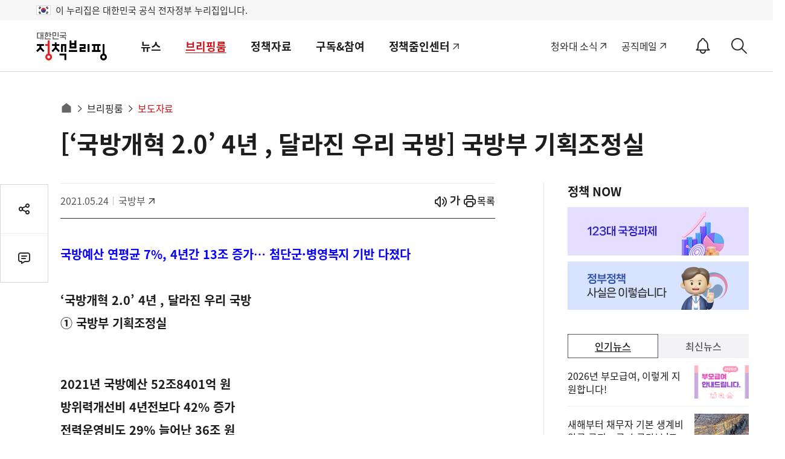

--- FILE ---
content_type: text/javascript; charset=utf-8
request_url: https://api-zero.livere.com/v1/common/config?callback=jQuery11240623946385947505_1768502871582&refer=www.korea.kr%3FnewsId%3D156452918&title=%5B%E2%80%98%EA%B5%AD%EB%B0%A9%EA%B0%9C%ED%98%81+2.0%E2%80%99+4%EB%85%84+%2C+%EB%8B%AC%EB%9D%BC%EC%A7%84+%EC%9A%B0%EB%A6%AC+%EA%B5%AD%EB%B0%A9%5D+%EA%B5%AD%EB%B0%A9%EB%B6%80+%EA%B8%B0%ED%9A%8D%EC%A1%B0%EC%A0%95%EC%8B%A4&highlightSeq=&requestPath=%2Fv1%2Fcommon%2Fconfig&preview=false&consumerSeq=40&livereSeq=84&smartloginSeq=435&code=&_=1768502871583
body_size: 2492
content:
/**/ typeof jQuery11240623946385947505_1768502871582 === 'function' && jQuery11240623946385947505_1768502871582({"results":{"consumer":{"consumerSeq":40,"consumerId":"gonggamkr","company":"공감코리아","adId":0,"status":0,"regdate":"2011-06-16T13:44:19.000Z","limitDate":null,"isMedia":false},"livere":{"livereSeq":84,"alias":"정책브리핑","consumerSeq":40,"adminSeq":12477721,"domain":null,"isCompany":null,"language":"ko","rowsnum":10,"pageBlock":10,"listviewable":1,"replyable":1,"countviewable":1,"contentMinLen":5,"contentMaxLen":5000,"guestIconUrl":"","scriptPath":"view/pages/livereVer6.jsp","emotionsTargetDiv":"action_view_container","useEmotions":"1","customScriptPath":"https://101.livere.co.kr/consumers/gonggamkr/zero/gonggamkr.zero.js","cssPath":"https://101.livere.co.kr/consumers/gonggamkr/zero/gonggamkr.zero.css","loadDefaultCss":"1","mobileCssPath":"","loadDefaultMCss":"1","tweetAcc":null,"facebookAcc":null,"useStickers":1,"useDiscuss":0,"pushEnable":0,"pushInterval":0,"emotions":"e_like,e_angry,e_sad,e_fun,e_indifferent","writeable":1,"guestable":0,"regdate":"2011-06-16T13:54:32.000Z","status":0,"tag":null,"targetDiv":"livereContainer","theme":null,"email":null,"version":"zero-rect-top","jsonConfig":"{\"designSetting\":{\"popupBgColor\":\"#ffffff\",\"defaultBtnBgColor\":\"#ffffff\",\"quotationBgColor\":\"#f9f9f9\",\"quotationTitleColor\":\"#444444\",\"replyFontSize\":\"14\",\"defaultFontColor\":\"#999999\",\"popupLineColor\":\"#75746f\",\"writeBtnBgColor\":\"#ed1f23\",\"fontFamily\":\"Nanum Gothic\",\"defaultLineColor\":\"#dedede\",\"emphasizeFontColor\":\"#d60036\",\"defaultBtnFontColor\":\"#75746f\",\"popupColor\":\"#444444\",\"replyFormLineColor\":\"#cfcfcf\",\"idFontColor\":\"#222222\",\"replyFormFontColor\":\"#707070\",\"writeBtnFontColor\":\"#ffffff\",\"reactionDefaultOption\":\"on\",\"reactionSelectColor\":\"#d60036\",\"reReplyBgColor\":\"#f9f9f9\",\"defaultBtnLineColor\":\"#dedede\",\"replyLineSpace\":\"24\",\"quotationBodyColor\":\"#999999\",\"reactionColor\":\"#666666\",\"replyFontColor\":\"#444444\",\"replyFormBgColor\":\"#f9f9f9\",\"reactionIconType\":\"text\",\"writeBtnLineColor\":\"#ed1f23\"},\"fncSetting\":{\"useTroy\":\"false\",\"isSecret\":\"false\",\"isGood\":\"true\",\"isBad\":\"true\",\"isReReply\":\"true\",\"isBest\":\"true\"},\"emotion\":{\"emotionContents\":\"news\",\"emotionBgColor\":\"#999999\",\"emotionType\":\"a\",\"isWidget\":\"false\",\"emotionFontColor\":\"#d60036\",\"emotionGraphColor\":\"#444444\",\"emotionPluginData\":\"a-a1,a-a6,a-a7\",\"isGraph\":\"true\"},\"style\":\"* {\\tfont-family: NanumGothic, AppleGothic, Myriad Pro, MalgunGothic, Arial;}#container .input-wrapper.email .tooltip {\\tbackground: #ffffff;}#container .input-wrapper.email .tooltip button {\\tbackground: #d60036;\\tcolor: #ffffff;\\tborder-radius: 10px 10px 10px 0;\\tpadding: 8px 15px;    margin: 10px 0;}#container .reply-content,#container .quotation-wrapper .quotation-content,#container .reply-count .left {\\tcolor: #444444; }#container .reply-content-wrapper .reply-content p,#container .quotation-wrapper .quotation-content {\\tfont-size:14px;}#container #list .reply-wrapper,#container .quotation-wrapper .quotation-content {\\tline-height: 24px;}#container .reply-wrapper .writer-name span,#container #toast .toast-wrapper .writer-name span,#container #login-name span#login-name-text,#container .reply-wrapper .writer-name .writer-name-text,#container .login-name span.login-name-text {\\tcolor: #222222; }.emotion-widget .widget-name, .emotion-widget .widget-count,#container #guest input,#container .guest input,#container .login-info-tooltip-wrapper ul li,#container #guest .guest-tooltip-wrapper ul li,#container .guest .guest-tooltip-wrapper ul li,#container .input-wrapper.email .tooltip p,#container .reply-history span, #container .modify-middle,#container .more-write-wrapper .more-write-btn span {\\tcolor: #999999; }#container #guest input::-webkit-input-placeholder,#container .guest input::-webkit-input-placeholder {\\tcolor: #999999; }#container #guest input:-moz-placeholder,#container .guest input:-moz-placeholder {\\tcolor: #999999; }#container #guest input::-moz-placeholder,#container .guest input::-moz-placeholder {\\tcolor: #999999; }#container #guest input:-ms-input-placeholder,#container .guest input:-ms-input-placeholder {\\tcolor: #999999; }.emotion-widget .widget-me .graph-percent, .emotion-widget .widget-me .widget-name, .emotion-widget .widget-me .widget-count,#container #guest .error-message, #container .guest .error-message,#container #guest .guest-tooltip-wrapper ul .tooltip-title, #container .guest .guest-tooltip-wrapper ul .tooltip-title,#container .login-info-tooltip-wrapper ul .tooltip-title,#container .reply-count .left span,#container .reply-count .sort .sort-btn.active span,#container .wf-guide,#container .more-wrapper>button span:nth-child(2),#container .reply-wrapper .parent-name, #container #toast .toast-wrapper .parent-name,#container .reply-btn-group .right button.active span,#container #list .reply-wrapper .quotation-name,#container .quotation-wrapper .writer-name-text {\\tcolor: #d60036; }.emotion-widget .widget,#container #guest input, #container .guest input,#container .child-reply,#container #list>.reply-wrapper:first-child,#container .list-reduce-wrapper .list-reduce button {\\tborder-color: #dedede; }#container .child-reply {\\tbackground: #f9f9f9; }#container .wf-form.wf-focus #wf-content,#container .wf-form #comment-wf-content {\\tcolor: #707070; }#container .wf-form textarea#wf-content::-webkit-input-placeholder,#container .wf-form textarea#comment-wf-content::-webkit-input-placeholder {\\tcolor: #707070; }#container .wf-form textarea#wf-content:-moz-placeholder,#container .wf-form textarea#comment-wf-content:-moz-placeholder {\\tcolor: #707070; }#container .wf-form textarea#wf-content::-moz-placeholder,#container .wf-form textarea#comment-wf-content::-moz-placeholder {\\tcolor: #707070; }#container .wf-form textarea#wf-content:-ms-input-placeholder,#container .wf-form textarea#comment-wf-content:-ms-input-placeholder {\\tcolor: #707070; }#container .wf-form, #container .popup-quotation .quotation-wf .quotation-text {\\tborder-color: #cfcfcf !important; }#container #wf .wf-form .wf-function-wrapper,#container .comment-wf .wf-function-wrapper {\\tborder-color: #cfcfcf !important;}#container .wf-form {\\tbackground: #f9f9f9; }#container .popup-quotation .quotation-wf-group .quotation-wf-right button.quotation-write-btn,#container #wrapper button.fake-write-btn,#container #wrapper  button.wf-write-btn {\\tborder: 1px solid #ed1f23; \\tbackground-color: #ed1f23 !important; }#container #wrapper button.wf-write-btn span {\\tcolor: #ffffff; }#container .wf-function-wrapper .wf-function button#wf-share-btn span,#container .reply-count .sort .sort-btn:not(.active) span,#container .reply-count .left,#container .list-reduce-wrapper .list-reduce button span,#container .more-write-wrapper .more-write-btn span,#container .mobile-login-btn,#container .more-wrapper > button span {\\tcolor: #75746f; }#container #wrapper .more-wrapper>button,#container #wrapper .more-write-wrapper .more-write-btn,#container #wrapper .mobile-login-btn {\\tborder: 1px solid #dedede; \\tbackground: #ffffff; }#container .reply-btn-group .left button span,#container .reply-btn-group .right button span {\\tcolor: #666666; }#container .reply-btn-group .right button.active span {\\tcolor: {{_reactionSelectColor}};\\tcolor: #d60036; }#container .link-wrapper .link-description .link-title {\\tcolor: #444444; }#container .quotation-wrapper .quotation-content,#container .link-wrapper .link-description .link-content, #container .link-wrapper .link-description .link-url {\\tcolor: #999999; }#container .quotation-wrapper,#container .link-wrapper .link-description {\\tbackground: #f9f9f9; }#container div#login-layer li span,#container #layer-shared li .sns-name.font-dark-gray,#container .reply-wrapper ul.reply-history-layer li button span {\\tcolor: #444444; }#container #layer-shared li .sns-name.font-warm-gray  {\\tcolor: #444444; \\topacity: 0.8;}#container div#login-layer li,#container div#login-layer ul,#container #layer-shared li,#container #layer-shared ul,#container .reply-wrapper ul.reply-history-layer li,#container .reply-wrapper ul.reply-history-layer {\\tborder-color: #75746f; }#container div#login-layer li,#container #layer-shared ul,#container #layer-shared li,#container .reply-wrapper ul.reply-history-layer, #container #toast .toast-wrapper ul.reply-history-layer {\\tbackground-color: #ffffff; }#container div#login-layer li:hover span,#container .reply-wrapper ul.reply-history-layer li:hover span {\\tcolor: #444444; }#container div#login-layer li:hover,#container .reply-wrapper ul.reply-history-layer li:hover {\\tbackground-color: #ffffff; }.emotion-widget .graph-bar {\\tbackground-color: #444444; }.emotion-widget .item-middle {\\tbackground-color: #999999; }.emotion-widget .widget-me .graph-bar {\\tbackground-color: null; }.emotion-widget .widget-name,.emotion-widget .widget-count,.emotion-widget .graph-percent {\\tcolor: #d60036; }\"}","preview":false},"smartlogin":{"smartloginSeq":435,"consumerSeq":40,"checkUrl":null,"loginUrl":null,"logoutUrl":null,"linkageAccs":"twitter naver kakao facebook","syncAcc":null,"syncType":0,"defaultMemberIcon":"https://101.livere.co.kr/consumers/gonggamkr/8/profile.png"},"rep":{"parentCommentsCount":0,"totalCount":0},"plugins":[],"livereAdData":null,"livereAdList":[],"liveContentsData":null},"resultCode":200,"resultMessage":"Okay, livere"});

--- FILE ---
content_type: text/javascript; charset=utf-8
request_url: https://passport.livere.com/v1/session?callback=jQuery11240623946385947505_1768502871582&id=gonggamkr&code=&_=1768502871585
body_size: 185
content:
/**/ typeof jQuery11240623946385947505_1768502871582 === 'function' && jQuery11240623946385947505_1768502871582({"strategies":["twitter","naver","kakao","facebook"]});

--- FILE ---
content_type: text/javascript; charset=utf-8
request_url: https://api-zero.livere.com/v1/comments/list?callback=jQuery11240623946385947505_1768502871582&limit=10&requestPath=%2Fv1%2Fcomments%2Flist&consumerSeq=40&livereSeq=84&smartloginSeq=435&code=&_=1768502871584
body_size: 233
content:
/**/ typeof jQuery11240623946385947505_1768502871582 === 'function' && jQuery11240623946385947505_1768502871582({"results":{"comments":[],"children":[],"quotations":[]},"resultCode":200,"resultMessage":"Okay, livere"});